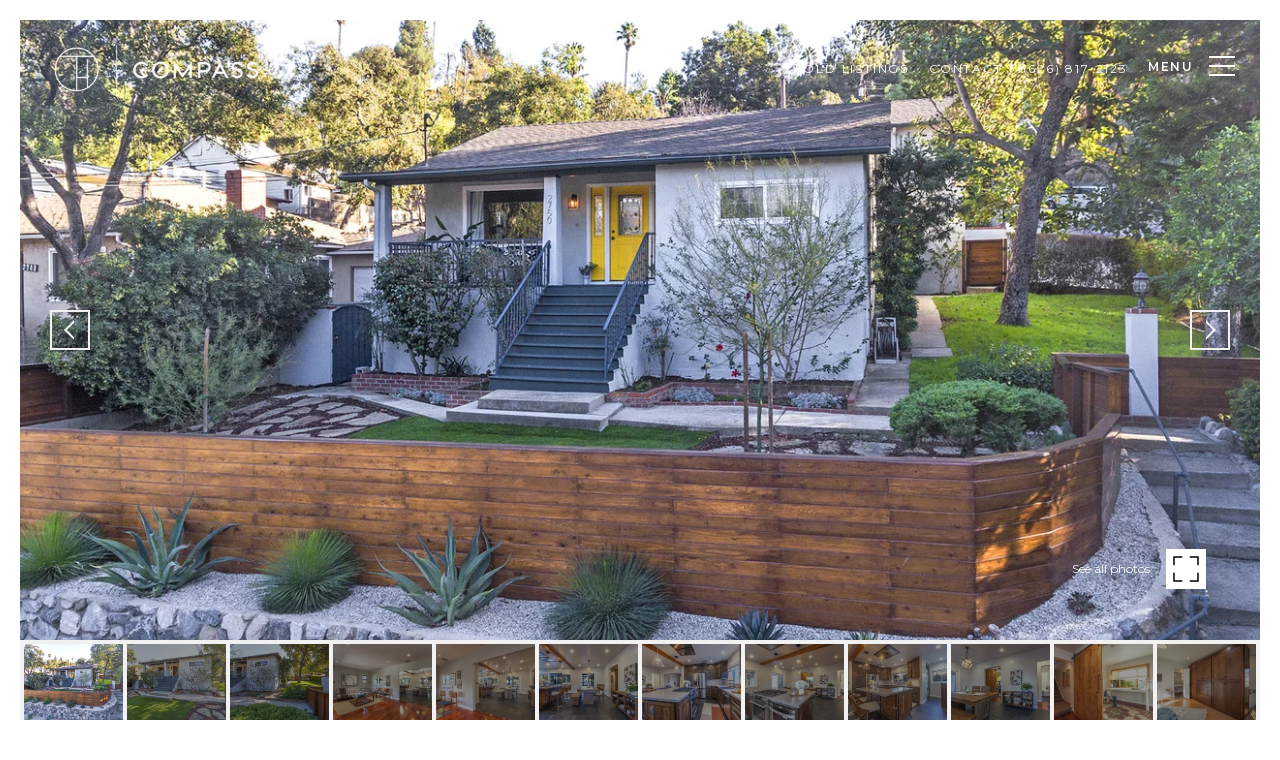

--- FILE ---
content_type: text/html; charset=utf-8
request_url: https://bss.luxurypresence.com/buttons/googleOneTap?companyId=a5118528-5033-4ea7-98d8-503b664b6c58&websiteId=9f848f23-c5f2-4c80-991e-e40aa3adffe9&pageId=2fe4e8b2-77d7-4750-b926-064b67b20295&sourceUrl=https%3A%2F%2Ftedandheather.com%2Fproperties%2F2750-el-roble-drive-eagle-rock-ca-90041-usa&pageMeta=%7B%22sourceResource%22%3A%22properties%22%2C%22pageElementId%22%3A%228d078afd-5318-4f6c-bf0e-11d795a20637%22%2C%22pageQueryVariables%22%3A%7B%22property%22%3A%7B%22id%22%3A%228d078afd-5318-4f6c-bf0e-11d795a20637%22%7D%2C%22properties%22%3A%7B%22relatedNeighborhoodPropertyId%22%3A%228d078afd-5318-4f6c-bf0e-11d795a20637%22%2C%22sort%22%3A%22salesPrice%22%7D%2C%22neighborhood%22%3A%7B%7D%2C%22pressReleases%22%3A%7B%22propertyId%22%3A%228d078afd-5318-4f6c-bf0e-11d795a20637%22%7D%7D%7D
body_size: 2863
content:
<style>
  html, body {margin: 0; padding: 0;}
</style>
<script src="https://accounts.google.com/gsi/client" async defer></script>
<script>
const parseURL = (url) => {
    const a = document.createElement('a');
    a.href = url;
    return a.origin;
}

const login = (token, provider, source)  => {
  const origin = (window.location != window.parent.location)
    ? parseURL(document.referrer)
    : window.location.origin;  
  const xhr = new XMLHttpRequest();
  xhr.responseType = 'json';
  xhr.onreadystatechange = function() {
    if (xhr.readyState === 4) {
      const response = xhr.response;
      const msg = {
        event: response.status,
        provider: provider,
        source: source,
        token: token
      }
      window.parent.postMessage(msg, origin);
    }
  }
  xhr.withCredentials = true;
  xhr.open('POST', `${origin}/api/v1/auth/login`, true);
  xhr.setRequestHeader("Content-Type", "application/json;charset=UTF-8");
  xhr.send(JSON.stringify({
    token,
    provider,
    source,
    websiteId: '9f848f23-c5f2-4c80-991e-e40aa3adffe9',
    companyId: 'a5118528-5033-4ea7-98d8-503b664b6c58',
    pageId: '2fe4e8b2-77d7-4750-b926-064b67b20295',
    sourceUrl: 'https://tedandheather.com/properties/2750-el-roble-drive-eagle-rock-ca-90041-usa',
    pageMeta: '{"sourceResource":"properties","pageElementId":"8d078afd-5318-4f6c-bf0e-11d795a20637","pageQueryVariables":{"property":{"id":"8d078afd-5318-4f6c-bf0e-11d795a20637"},"properties":{"relatedNeighborhoodPropertyId":"8d078afd-5318-4f6c-bf0e-11d795a20637","sort":"salesPrice"},"neighborhood":{},"pressReleases":{"propertyId":"8d078afd-5318-4f6c-bf0e-11d795a20637"}}}',
    utm: '',
    referrer: ''
  }));
}

function getExpirationCookie(expiresInMiliseconds) {
  const tomorrow  = new Date(Date.now() + expiresInMiliseconds); // The Date object returns today's timestamp
  return `tedandheather.com-SID=true; expires=${tomorrow.toUTCString()}; path=/; Secure; SameSite=None`;
}

function handleCredentialResponse(response) {
  document.cookie = getExpirationCookie(24 * 60 * 60 * 1000); // 1 day
  login(response.credential, 'GOOGLE', 'GOOGLE_SIGN_ON');
}

function handleClose() {
  const msg = {
    event: 'cancel',
    provider: 'GOOGLE',
    source: 'GOOGLE_SIGN_ON'
  }
  const origin = (window.location != window.parent.location)
    ? parseURL(document.referrer)
    : window.location.origin;
  window.parent.postMessage(msg, origin);
  document.cookie = getExpirationCookie(2 * 60 * 60 * 1000); // 2 hours
}

</script>
<div id="g_id_onload"
  data-client_id="673515100752-7s6f6j0qab4skl22cjpp7eirb2rjmfcg.apps.googleusercontent.com"
  data-callback="handleCredentialResponse"
  data-intermediate_iframe_close_callback="handleClose"
  data-state_cookie_domain = "tedandheather.com"
  data-allowed_parent_origin="https://tedandheather.com"
  data-skip_prompt_cookie="tedandheather.com-SID"
  data-cancel_on_tap_outside="false"
></div>